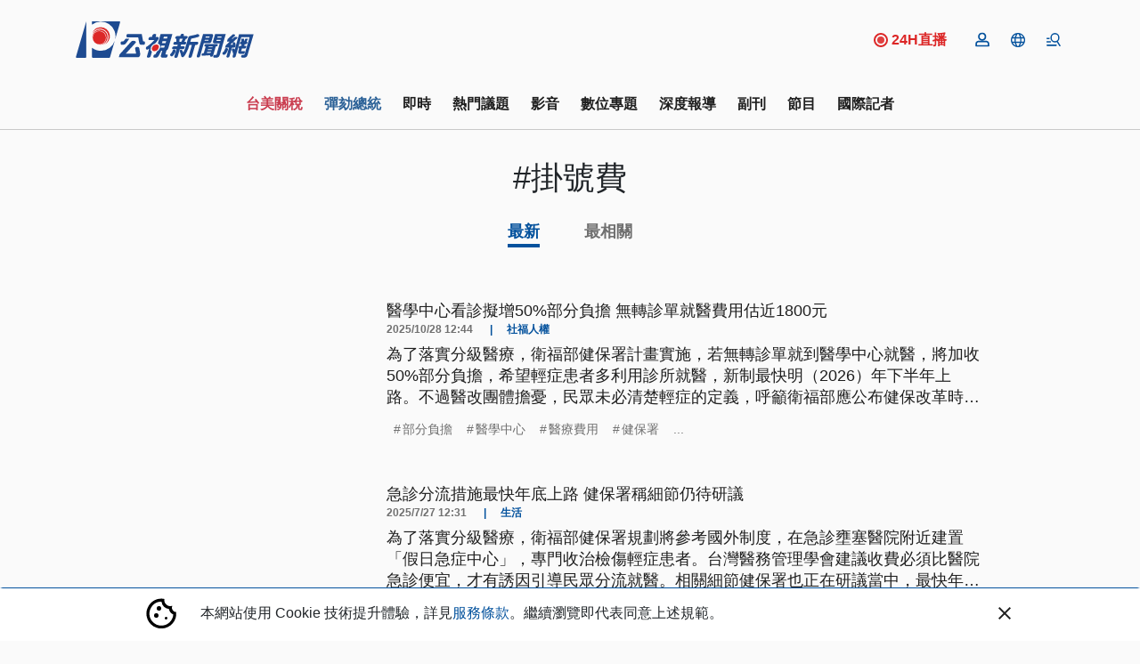

--- FILE ---
content_type: text/html; charset=UTF-8
request_url: https://news.pts.org.tw/tag/20777/
body_size: 2260
content:
<!DOCTYPE html>
<html lang="en">
<head>
    <meta charset="utf-8">
    <meta name="viewport" content="width=device-width, initial-scale=1">
    <title></title>
    <style>
        body {
            font-family: "Arial";
        }
    </style>
    <script type="text/javascript">
    window.awsWafCookieDomainList = [];
    window.gokuProps = {
"key":"AQIDAHjcYu/GjX+QlghicBgQ/7bFaQZ+m5FKCMDnO+vTbNg96AHf0QDR8N4FZ0BkUn8kcucXAAAAfjB8BgkqhkiG9w0BBwagbzBtAgEAMGgGCSqGSIb3DQEHATAeBglghkgBZQMEAS4wEQQMuq52ahLIzXS391ltAgEQgDujRkBXrrIUjgs1lAsFcu/9kgpI/IuavohSG7yE1BYsDzpFl4iqc4edkSwfTozI/iGO7lnWq3QC9N4X1w==",
          "iv":"D549zAFY/wAAAQ64",
          "context":"ICPf4dlTxU//gkUpVjBuyuOKe0/PsFe91Vv/r/1to4Glp58TVa/hHi0jRHnLE0RB/3z/0OubpfNO0yRzoQr56ydVw9jD/VRwub4IDFQ40Uvt5C9a6Qu1SiTVpQLejpDKRI/BfzlK5DyRbt9GT0LyNAeCFbX1wDVohyoLs+1WzmJxAqKsX2tz9JeuvbFx2ks+AYVaUBVYlNxXpcvgqyqE5VGGYtCWBXVLZ9j4WCJ1MucFbs8iMskMZA/txCs7NPHkyUqDnUY+zMCAdkU/CcjQuUqb21onDx5IQKqcL05bZkEY7BAFIpcHwaWWfsC2cDUhHXsc5XwLrv7dW5dGB8Q8vSr1JglCoboy80u4X5gO+BpyUxlS3w9IEC6p5J9RtfgeJw9Xg6p0cKbo8THKndkveZXco/u72c4w+tssz/8DvVRO9rCcvqUd5X2D7hZNoeT+/GfOosqgioRK7w7g2jPrY8zL9GKz+DIzDYGc4j9+Qcvom8XNRCDQ3ttkuJ3tR0TXBe5UcTpZKscRHIJjuHShl6giYMoV2yQNGL1GAhHxnV36tjsliI/ptQjGhBnLTgDVsCHLyheSGnvV3SIw4N85jv10q9RISC7PTUMOp1j3ge8y8V/EuWk/AClMty++ZC6ULoQRD1+S1JGK/iC0NRjUDYfSpxri4slJ3uDWUzVyXsvSFxZThrDXTWWTiydkxHZrk6limvFqLTNmJoJpiIDyVo+4FXykkTI447AwgC8xYGCa4Aiibu5t6jTbfaS/V1taJURdXuoJeRJWaH0wspPuNP9I/e8jKIjfKg=="
};
    </script>
    <script src="https://45d8a39da25b.9d77550e.us-east-2.token.awswaf.com/45d8a39da25b/f89a1a1406b5/f58b457ba4ae/challenge.js"></script>
</head>
<body>
    <div id="challenge-container"></div>
    <script type="text/javascript">
        AwsWafIntegration.saveReferrer();
        AwsWafIntegration.checkForceRefresh().then((forceRefresh) => {
            if (forceRefresh) {
                AwsWafIntegration.forceRefreshToken().then(() => {
                    window.location.reload(true);
                });
            } else {
                AwsWafIntegration.getToken().then(() => {
                    window.location.reload(true);
                });
            }
        });
    </script>
    <noscript>
        <h1>JavaScript is disabled</h1>
        In order to continue, we need to verify that you're not a robot.
        This requires JavaScript. Enable JavaScript and then reload the page.
    </noscript>
</body>
</html>

--- FILE ---
content_type: image/svg+xml
request_url: https://news.pts.org.tw/images/icon-fb.svg
body_size: 620
content:
<?xml version="1.0" encoding="utf-8"?>
<!-- Generator: Adobe Illustrator 27.6.1, SVG Export Plug-In . SVG Version: 6.00 Build 0)  -->
<svg version="1.1" id="圖層_1" xmlns="http://www.w3.org/2000/svg" xmlns:xlink="http://www.w3.org/1999/xlink" x="0px" y="0px"
	 viewBox="0 0 38 33" style="enable-background:new 0 0 38 33;" xml:space="preserve">
<style type="text/css">
	.st0{fill:#212121;}
</style>
<path id="prefix__btn_footer_link_fb" class="st0" d="M28.8,5.5H9.2C8.5,5.5,8,6,8,6.7v19.6c0,0.7,0.5,1.2,1.2,1.2l0,0h10.5V19h-2.8
	v-3.3h2.9v-2.5C19.6,11,21.2,9,23.4,8.8c0.2,0,0.5,0,0.7,0c0.9,0,1.7,0,2.6,0.1v3H25c-1.4,0-1.7,0.6-1.7,1.6v2.1h3.3L26,18.9h-2.9
	v8.6h5.6c0.7,0,1.2-0.5,1.2-1.2l0,0V6.7C30,6,29.5,5.5,28.8,5.5L28.8,5.5L28.8,5.5z"/>
</svg>
